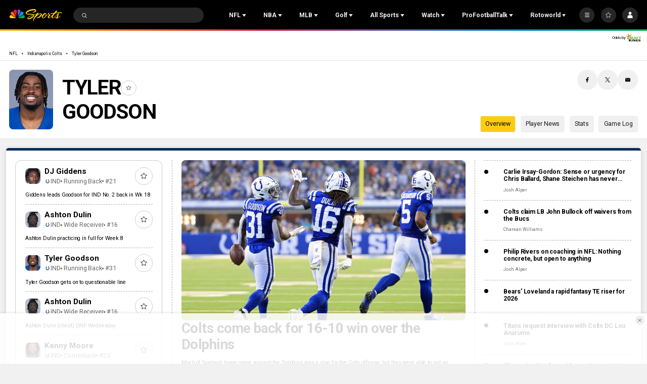

--- FILE ---
content_type: text/plain; charset=utf-8
request_url: https://widgets.media.sportradar.com/NBCUniversal/licensing
body_size: 10804
content:
U2FsdGVkX1+ORjnf/ZFj5rmIO/rlx30o6uhOrxTroexNGIZKcAw1a0w8b2+Gf0Tr97oJ6i6SbQTSCcSjYoNccKw40WV5UmNBtakGLtGIGqV/vkOZE/zp1E+WxaZ0sD+3HYb5JF6F/1+u5TaZ8WiIhdcwD4kbz6oeu1fJ/yl5HS081d/W9Vsn7OntNd1iwOdFqZcTLRW6Fms7zfvDOjxKNaIA0pAoeTU2uuJoA2YsuF9wKSwMkU9EC7nAI33uANFh+3r9zr+kOD8OjVkcicl42+eS+qSr8VXDvLCS9cMbkh6c4LF1bi613HYtuCg0SlNzCzD8+EBrwNBRIHtbns/SAIGyVC+rK2LWST6rJa6U/q5WE0hqsgjzmKIPvjNcl2A90eQ0DF1a7ZYo+Us9X8ErfKyc9J3aqJ11VGo2O+9zC54cQBgzqLtLIts33b/1KiK5IzUbtOWH7LBlfc8SkJvADBkK+7cpNMGhG+iTTERkRp4v0G7bK4rLTqdHURuVNmG1s5o2xFGbgGayswp+xVkS3W4njRrvn3q0nBWDVd+TkQxM+FZp3bqdv0qAhbXpFcLChRzhs7JqkuEdWtjY5BeKISqUjdFayZ7maJzIqlqZxR+bJqjwLaW3/DJs1A8wbkdPSNuhYomasfadibJZmVuegL+JpRmXGVyu/fls0kqizQ1J39x7t1z0LhJWYZBLsmdfrd/WETymdfZV2sOrJNSq/sy15JnfEuumrczWgGJFfsIufhMlf3y0pBkixT1AwCxM8heKXyhjjXlkAn6s5hjOmtl1pPjgRcy4x7A06lXqpFWXF9hbYakJWxs2KD+uowVCRIf6sRmBiUZI55kXsW0R60g6abzZX36CfXByT7hom9XhLfElOgfp5eqka/Srz633utERxPnZ01kKAifKMonmIt999ZzUqGeF+sWbKBJhw2lKw+SeEIP3Wr1V4hZfqFyR7T9OCuIHi+QLU0gCzhTffo7bAC9uYnb+h30pwyMpOyXJiDyPte7NtJaWDXL/X0DbmsPsnFIVSQ0d4FQ4bY7cA9WNrK+TUZE/Kc6UD/1FG4ANljWJ7hWFwS4P/NzgjYVrkVVRTr2N9K6FcROwPC9FRC7G83buqzfFsqioWLzlbKLub9gqW/VAQTtJ1Iaenov/0Mo/Dk5FKWCgZ3TYvTWW46htFmbsJ43RhVcsZewZTaGE4x3E/C6agNtf2h7LhmlSyafvX95EPjgRYaIQoWLpZA4fTzKpB1eQt8Glbmj5rUHcbwwBmwM+ADPJDzqE7vdjxtN2WW6D4tmVGXkzkAbCuI8usF2bpqfVDur5UvNJ9zdDq780/v6bxDA8mwlMW1hH93cfF1zZcohesXGCPEHfI251Rh992vGVciN5/[base64]/xSDv7Ly+bwaZvSy9iSDvc4hSGs02tEob8zhQQcj/sykbOOXvcsxW3/IaKJIhVfPYgJ60zjy9zoS+jIyZoqIuGDLyjy9DV2+zPmeQRV1TxrGVB80EwWD7CFMR10gs9ssYt/ypN5ihrBOUgu8C7Ck5seAg0NCsEfOQ8UHmEqkH0Wjad5MQhDRG4lAHwAezXLnY0/PlIEaPMkVpNfAl7VwWOn9/RmV6t+70UmhJMvEpGGShgBrVUftivIxldZkz0AhL7NGEXKNW477UJvG8Pv8G8En9Uvqf9oE3+7ZpWs6VUp94hDdoVN2DfGfc7tBmzg8SgWoviu8OzSiaRU7dZO0bh1DAus5u0d0jV3T1Er90xNtHlC2+Hlh1P0i8RKIUAaqL9cCOZ50Qr76FobV/49pXgzx32qPKlDL6pV1FGAtw1VwHMzd4NBruGk/bQ7amLISo0enpIgyYcUjmilo4w45TD3P2T47QMJiwvodFY7wQ0eGEphavkYOgBBA63f9W5+N0oz34lCq/[base64]/Esy7kMVO4W00JF9DdiQMhpu9b2vS9GetTbNTvMrg9AZGrsdaTISKkpar1f2wP6VhhCmNVzAi+kzU3aeNU4MiCWtccGgaaUasSos0SNQFBzxC/3y9TJV7lxEk2iWTBSUjrgtlHK5dpmCwvBgo/o0nbkSaXvGEj58iwk3ivOZQtaujTy1BninZW8CFh52TglC0DCNWdSDVsJmxAAw/oGh58z93OUntrn5Ehysw2AwjwJ64dzIFlKXXDUv9cs3hwq0DS1RdzdfhaAOznL0fYkkYZtD6r4p1MQAFs5tY4uRIx367SOdXnJbCZ/baI5PNO/ywtOKoUbCKqs7cIaHlMKyBHAaAResigKQ+CUOObMordhwiAgvpMZveXBkwBCELKOeP1eBLD0ZldX2N0o/[base64]/y4fC/mUroa+3dX0rA3WlJNCKob3tgT9lUc1KK8z3sH5GzoDGF4WGM7F2B+caAQ3nki6Z5onHepslnE5jAqXYLgn0ida/2yiwAlBtmCCWexTn1mrxLO/ebdg6YREzGIN1YwH0FjU64ZahHgnqOG+Lr/R+QDkMJDL+mcBWox6IrbDY65W9n1lEZef12ym1cXs9ITcsC26q49ODa1JUKFsUfuCyvHRCVNjCX4KHHsXAG+foOPJP4kRAqlB9gafgo2UnWybrmK7/ivxvLflPvBiOtB90mEdKqXCQnw6889/DljHyRISs6tOSFwCR0bRR0sDNxvW3k8+2rnqe4YeGvuUm7QluqNpSvd0UxLgCj1DJREzEDiSBmKpthpp7IzaIqGXdNiBz5rA6j4Q8xZFNWwQfIchexU8WZzS8iu/t2U3zkJeeGwCYOgAuBFMkHSaYOz50/SJfHksvhQTNab6TGMAwV28vzgItzW4oulx8JyBni/kfhgULe2vuXBMlY0VMJTnYRn8RMdBqxUHjPGjp3L1Z5JW3/ju4nRXk5QLnBUnbXPT4Rnw008EllVA09eyHatEP1Zf5gKYtbDsrpQCcj7c7gebfv+65V0GGS19VUe8HwBjfP/J/EoxDjqB5LLI/lc0jTtpxfgGNxuwRN6W6MT3If2JaqeJPJNHv80ZEJUWJmbq+rpQ2IH/5djZwh0Ar9upL3C84HzoUZB8fsBMRiXZB3+S1cAVBeZXn7wJ3TDrlwmNQTl7c45QHUWSOeF5i5/iLoClWBnT7ad8TuWJf2+8LDuQ+9/7t+QB0e3jm+Ex5Lo2qg2SN+VbnHdaEg8EvGdgKCg+RNGjktaVXZ6jvJEU8/0SFns4R/CLMCyWtGfQB8kPUvgaUHc4a4Dn2ARi0yb0Wb4ZMbkA0seQYWA6veOYbYCg3AapeFxX846Ua6n7sZqlaz+pkQxTpX7U+JXMtUbZ60qSfC5WcUF/pR58DbMyaKFWfBnl6//Pjyr2c3RV2px5a5n/06RV4YsoXmQW5fGuifHkomMajubRuplHhEaq8a4kWfaoa7NezA9vto76JS8aw9S6sP5aap9uKlrm+0d7dWYFAzu3COrz/zdqhtwMbjXAwJvgTjmOhPwRoD9JWeOPlkHHVBuRQukGoYkkPloBp4u2CYwoPbDCF75EzX6tCsM4r22b6kr4X75BJDmC1dYiMtu0Rny9rVuxoefkGZOLRopF/csMAuuUAcCoEBquNSU7sgTAPRuPKfPORu8xRGgPfFxMX/rFelphx0bl9vIPErJqY/mxYspbOaY0IW3L9HQMcBRTJy7J5y6W7Re2JcBHu7txQ1WKx4g+NwPqD4BBlebjA3cXKHwtvSaYuGW9+RNoHx9jeM4CHJ8kC/pDjBMjkySjG+Cj8MdIt2wHtNFbeeI/Vn1XwvQMiB8JLv/GytiKKEUBWXJ08JoNxAuKneN1apFZYCAgM4w/+CbTwgxIDaAJiODlMNf2uO3t7jUnm8tL/5TLcjSLrOnW9AoYEIV1M6ICQK6TrAYRNkGyfoYsQuviIBfXqL7rvrEvll8Uhi3cH3jwEttCOxOWMzUfPszElUTnXOKZPGU/KloXKJS1ciGAwSYcPOxjhr2Lw9bFs0rpOjaPlxq2VDcgiNI/ePwexph3I9UtpJ74qT7MFl21zzIKvfvwxUhIMzYi53A4zx81bJrVqXgln94Q3XWhWPqsCvK+EEppQftbdsV100eI3KfrUaiw42hmc5ypGy65x56oRFkTiZHF5M0F8/5F3yeJnAWTUhdpAwNBN5lyrlYFl+72N0cC8CAp54Rm7yiuTeFw+BnCqwR+eJmdipLeNLqhnEBsJyCO5YYThE1a8XSx9fpKUmBcIyGUhXH7bU6gbq6i10pJkNd1yJCeWx8P5+WWdjSNtZ0+3EZCaKKm6yfvZqAvvAnjVoTgqof351Sa3U/zTGjC1gFTw18jpMegIKw9RunmNf6kGRnBg7F48BZ0KmROEwamdDLA+B/exy/x38/jO0j+OoiXWGt51V6CbUfs6ubh/[base64]/EfV6PPMnahehF2/7PlJ0wF81s27kc1oa7RJAwhZ0qQLaMHH2gApL1dr/ZXIA3jZiKF48LH/IblweIIkfyurTwAgt6LOSslFkSQfuQzosjjCkGm7XcmdxZ3XKlRIfGG/9bJYn4FiHMjKD/mtkyjSqi5BHMBWaSZpXY/sqNt7KO9xKQFTMopZQtDHsIe1EEnGXpjASvG9zVeu7/I1B1x+eXl9E18lG/tKwZG/AKiawp4DM7vLyZKHjQiZ/ghO0RDgrBeJuwofyExSupQI4D9TYyIW98d9HMO2irQuqZJ1fpEJ773hsvpG6vqFsy33ce/zccKB8hmZyz1iUnk9OuoC48weWFhUDEk8QRN8mH7Gmd0QD0RzvVUMFk0uTb5iIDzEDwtv28k8D+4F6AmStOGO/GFts+WA+CeRK5lvY30G9kwmKzGnlcjC90zhkGEK1of0n/6X1wO7vQU+ieRF83+5ZN1MUo10J6EEXDzdsUZSAwFiL2QfKrww1WQvL+JqZY2EQlZsDe2qJVYYgTmPg5TmXA0ohU/ioapWWyAYkGFEjE6oO6v3MfPqZdTVE/Yd2H/65OOwfTmTvdYIT8Lpt44Dyk/D1kXzFUyBPhpO5TmX+CDFX1aXxYMgaqAia8FVhUCjAfDVWfzDEeUPGcIRtrVLtatJkF9uC6THz/x07ytpAiDPg059rNXPsXa8Ojxy4YetMwH8LZLYFJU/c8t0JIYZkLq/AdR0l4SZ//fisz7zLgatzX5TuwJijcPPRB0rk2yRXnmsec81j/eP3mwzzlefrQv+LTiinLIKyDE7yvLzFNURtbzcW2msauWVcDJ6tfBx7CS2M7GNmrTM1ya2lkCO9Zp3WJ5SXGRgRoFig2KOdexu/zbnX6goK2gHFWXaLb3b6kfZYYxnqF8JhQtIVmPTwbzaGAQwpqidsuTU8BjDd+Bo5d3qvMy+8LLCPqYZe75mG9wD/R4hdX1DS8NHT0sn6LjBH6nBt5sSjBI9X5egD4taftrhi5OFpR5BKTxCOzuNVJqbKdpMxAJMiC/0Linn+PdMYjWDRtWzYmoyduyHG9i/nRFEYRSEPJNelqvZ/eKR0RegFqqpWAPnPlxg6RDz1fy14t+ed7++x1v5AC4ChfzE8n+zT6oaUfODTPSbAyeCE+HJvqTuw6bG+QOA6H/j3hoNjFYtXgSDKfarO63c5CCPWnMUcygkO/MJTkBbAj814DbOWT9G6BZIHsiiBtFRmT2AP8zhgn9Q3XGDnnHE+Bp6FMuJ4p/zdq6+Ip52ubWYNRfUhSkHUVqUFMbFxKu49H5iFw4jLoKachXXN3KPtWooWl46cwWzd4RCHWkLNBpXJ0bgtvea/AtT1LF1Nl7EuiGnaWFc9Wp32cXo1ZnTtuvoR7IzwGqcLj2MasAtcuOlId9QBD93bsqV9swWKTLZ3g7pZifFybKi8Z7uQuMKMOSa0Rkv/V1jiLnsX+6aNTvscLxJpHpCv+2SOc9aEtG3Q71HHYH/pKwgNpCK/K3RloQK3Y5mvgew+/DJT63EUjtms9MGQQ3qBktqLegHk2aqLTxqm7AerfwlzTrDibOWd5eUS+A1KTMPh1MsieKFXsTn1uKllZCMEFl5AJbPlHpUoZq5oG75qPO2Sfn/[base64]/WwZ4cfvVR0lUxwvSxmcrCln3iTS4cVrjVYku1/VBKV7ro4oNh7+YNOf5Lk9oEh8C7GMfBMK3JDOBZ05rBix6w9otxai14ABE7MS8unOrV31sPOsg7ohRagsz+yHZyUiL2FK8v/jjBlFpk0bQ0wu0IhZIXqqd6hpD/O+K88SSOnt6na5/gL7qhiXFYRvy122egTEYMHJQQ81k5y1ikSf7fiq2YeKCwSX2/RLtjDHX0quS66wzHVACbjNW1WwogkvHL/u/YtLuxBpe0HS3ZBz6xCSiyQ5rsr5FV8B/dkojeX6S9OyBhG43v8bz/USKJZenOK59Ax54W1cKF58Q+eCvryHkrOPXZQ8c2POW/HaJnHV6ISLI/[base64]/oOWvcJqdsXkK7rP2IFZFHcTCHrlkOC4HZoaVacNBTRQziXNjNNJ9uEkiJl1IgdxHeK4wH6pVpUqDWJGhBX+nFl9RtiCZGGwpJS+GrVQ6MDqMChdaWI5SG1YUzOvzLRtWPFGO/0rNGsW1C5h+vat+2WIOz3egTVvr/p8xI4vB4FF0iNLgZIZ/Cde4uwY1fPxdT8TOADMXCWWTe/5TJb/+1UZEyPwMti3THnZMsLPKIayvVAsWAj/v8U47XKl64ptzdfm5OVCnF5xyaN37tciecnKIOmv++x2Ogy1eowd8/qqUPP+wYSZAVIcoHoAChWOQdRi9bji1/RV6qaRFeCYKqXhkC4EHlNon+Y6/k/ujMxDo5zW1u8BOl3lxiA9WwuRPJaaqRlRFEWWaUt4TgCHkIuYuquQc7Xf4WfqZtaoUNpNpzKS7WidWe4A47letT1ZOqc/yH337LlgtUOFFoRuK4ndFend/fc4mRSqC9dVEw4AGfi7KX/jeWeYSu8zlxmR21SJ0TMSD3F2r4nNqeVJ5Q88LsXrPCW4WR+HrbxCMwzbk9efIJ5vPwcedu05bFfAC87VrRO/rLjIESWv08hceFV3sm98rwlWJwAI5byQ3f/7Ap6JUjCDduLur3DUCDKuNhCOb5luk9rx0BDnqN7VtSomyc/klPnmJABEgAaT/O4ReywVZQWlFBSUyrJ+t9Gh2eNecb/seM6uAjczYZlrviXbzQu9HLIzgUASrCjpKMKHCTWTiu9m8YkUk3yDmwqqKW0X2amCovcLAvK+euB2c6IVbr+HZmr274EsIGPLesUFiKKJ52C3wr914JQJl5gX0hr1tuMHXzhnnfaYogdEfmUampvWlfuDQ96oHBssBwOXCKBLAANCqltPDLDWtDgBAVJaPkckwlOP/7pSwLbtgbfAB3Rpu1HlhmyIGb1Fh0booJCNX5My/o+9SE7V81FyKkKsasn6nNPFBCEqSPrUc1zaSB7l/6h1CUdeVccfgdlxRACRqZG6McqUYzywCpI4aFdNv14CPLFSkCWv6R9ftZtNW4L4PgOY21CiKsa7dxUi8rf+2cURGKYshSW6MvpaJ2hhMr03YA5URU4QrT+z4zMmHQzGgkKH9KPkRsVgv+tmlhMRZoBYdxu1mZoS75daylQst7pYxbY9fa8o9+VpT+1/6sSKXLltc34XeziwC6XyGAf9naihok1o82CqvfW6jl3hkh6NuN/GemMeT1EKrEKmLNKWBRrQuIJfgZoktAS7o85rkY68+UBgmElMy94RlAcsJMo3ZWQN+NssZV8hyviOeSl10TW5gVhQ18j9n39LEOwDcAkYsW2rGqxTn/HTQIxB74DRSiXQrKBPbqSxbXPsADixF6UmSaxPmCY8UY8k3EJmtFLJYW164+n3ylO8cQ6QO1xVyHwki+GigPbuXM94TWnlcZ/DKwY7SEQbvwWgW7lm/HG/2sktviTyKWcvg6Eb+Ui54j9Uicm0FKwrPOLyl+DjC64wa0Sm0MQh3ofgxXlZtvBtapSFI9bOkrwngsIpftGkszv+ZklPzEGDayioZr1Bb2c/fuOv6p5LH5jrakabiYS4CW2xsrGdhPH0oqi3gnvZIHGR1SPRdm99aKbaZx5LeNZwRiB8xKkbZ8C8KJSklkM6weeqEp2kLDqnvosaMhns/HUmfqQ46Bg/iX/[base64]/nf5cAucv9rmfEiRxa/dj352lyYK/FKiuDwRWY6C3Qz+4kasIuLcZEnxavBNuh69sJL9Ev9B05XTyQHGdO37ayUYCO7HvzABP2W8rIERO7YS1NiceVo6hGacq9r/bDX1S7pGgXqUtyTd8oX8mWpCiTIXzVrk9GiDAovG39ypjaiLaADYVE5HyplXl4MNsVoGtBJHcWjfxdYi3yZU0cUbrCkMbCvADE77ngPgSLCkKg2rb/ol5eQgrPPuE5XzxKY3UVLIQYGMiiW1qG9aD5OZp2q99Dl8Go9QulBg14//MSB5Bi1DDsxTWL5VShKEoTHbwIWjU6AW+vfeu4qZQEEJb5gKLfupRt0Ngl9dXmJ+sTA/C9ZuGClZV80S0HUgg86E5MSPjvW/RbY1GjAgNINbU1V77aJGucnarZ+aKJ6xqYqi1TKZdvqR502dnz5NEse6tOHv97j635FpraWd/y1Fn6ocqMHGZ6wbw/C4+zvMGKkLSmmciv/avLMlxyUEx1oFTBnoabT4HPtnX8+5pdOTdDxo0NVM0wFZ6XwSdo0FIW9bx6hRow9d5sj3zwijhZK5DXw0UNyZXtQOArZd4fb+KMtFfl9cH057G/PgABY5Yvs6CfuVyHX8CrZCUlNKqfcsgN82Zlnjm6LlKJTjvv2/[base64]/iBfA7Y7ya0dMUn9S68OM+qqDQyc8KLhms4eHmJxaWyGZz8Sr2dppYVAUefuK53H2laooPXowLwXawaxgvt7MgTg/F158RCD/1GFyqnyzF22OiH4zuqDjcFqgaJ8TUrr+Oop3svn+nUE3JvxbzQTErjyZQiVUJUPA0RTc+ZFWfC6AoDEdnMw7+S9V9DavI6Cpu5y78tWCT5eRk2iDqoaMaO5+B6K0PzSXhcieKamTuiRDojk8nmeV3IsuUmOABQ+KvCqgwMcZgRv+u+WR3PGe4bClvnAE9DZ/6ViOYtjZseAU1iLotWaj2bBY7z7HNc+zIoH4VMZgN0gzp5mkFPfWLch2njG/z7EavliLbNmz5QJS24W72HPgcxa6eEUQTgZnOUVVmN/T7+DwlIAFshSHDvHZiMFbaSbmVuuCux1HxK9fGpaA1S4hPKEHMcKTZK4zcG29FXTkJ1MLhowLO7YaOAJ9AtWG9zIn3+QuIjmditsJGefe4vMBkZoktIv7F1BmlrcN6Jp3hz8WZ7gRnE/Q7AuhKMuH5IaK7oPN2vKG+V+hEVd0BqctjCuXox5lJGnKsT9JIh1On39Jf2kRHvvSyIqYeYgBNYwcYL3TZGexx9UtAJm7Cm36nC5SbHAtvm/qKu7YdLmfMS/hZs6u4MnJV8/jgCpEwctxYagK3OpJPMevgKDzPyISPyyapKXhKAyqwZfV105jmmDqWnK0g/oKWWjaaZkcoGT7yCqTWMbMG4QAt6LQkBoN1UT3kFik6mJyhlAfSOCtZbmnNyOI085oFMIZ/C2unjZi2OYu7Izjt3bmdMvIyxgF+PRAT1Vg/lxICX7tr5rLwSaIB3cmWtBjre4I4kj+Rz8hseltTO4xhdx/ZbsV2RmDGLPPBMbF9/OdGt9kFDmV/pMqoMoQ9NWbrK9iomEYs+0teu2+Glj1AE9NjBLOvwXzGzjz4dlpVPJ2rtgP5V3Yz5UcxdosdIzTKyu0SkeKSkbiuTA8kpdJShVmcWKfYtYQEEz1/2FzEE3JdRKhSd941Id8NJ81NvzrfCk15bwZtHUHQJM0YN0PS5Y3R38wxCkR4lBYuEK7bAfMtFWKGVoVHPF8vPNuqvAm3uSAsS0nQPa5hapzw//qE5FyrCLoI4v0Ud/79gEYIHYo9jbo1oBMEbCcFD6WIxw7qqbgdxmT09SA8yGEudBpP+cXFx9it7vovLTz8b12EQv+um/73Sy7wpT7F+CObW7iGNQ94je7CLoyv1ZV462HfULGb3tigWMS4DmM7+5olq/uZYxWbotqwvAUbPLTXx7tqRYb0uQBHso//0HDuexE8Ltxr3UmrGbjMpEzRgH/Sf2iggHf3A71lcux6lN/bIyF6Tx0Zl/eRIYb43Clqc5owqu+bd8MYs6bh+Ex9ououUZUViwpnD9PjbVSf94MyuW2j9VTrH4pnjjtggQZTTCJrCu01jZEXgQ7YryvAG+MGoEknVknllw4HRbXVp9NPszuqB3+SViWpoCnF5LZJWqqDXT4PSr0xywlrlZRTtid7TY9vGwQ0se7y79XwfiLogH4eQmewD/EbBkqyRxOlXnhQJzzsuhYfIB8e9yOpIERrtJZVPJLssrKpFNnts3+s8idBj7h1fhheVxqeiw+IZR715TJOLRF6kW8riMGKaHQEegwaxfvB/+KHdlt/Mv3KPFQJugrUsMT8me2W3BeiG8vfxT6CEL73LohDDXCGEVH1dnTZwXf37HlWAURCeEdSsSGeogH44roVrkZXA9xUVtNK8FKDZlMtX8vYRT7vv47MGn8+slWYmn0HRwguquYoufb4ptqhHdhfDe1OM1CVucIxXUFN0/j5gJ6TsXHD99QMF1VmmYT8U35nBva6LjLa8G9H8JRoEft0gq5skacMaV+spON8j4qVmhO8trCmW61Ou7imdTz4J0iQvK4/yiKKL7X5EI+bFtBof6LuUOsAaz4t/sLAgeU9ZwHcZb1JGI18YzcGubUAsAzIqfgcUXUOo2QxOSW/LysBlHc3YTm3C3d1nlEwhoI3YTPb/Odtav0KGcdG0PrXIHmfkbeKKwquiqw6UHCw4xJffNSrGzWwSjTkeP6TZ/CxKoeUUAqc3FpRcbRLtgflv9Yq/CtaEAsFQ1vBEq7d/NazmUN5GrnlwJUMs8BrPDdnJCA0QFhTE/7zNC/t2oFVpN9mzsqSUhg/1NY3UHLxV/ESJf+mcMWBT/AiLKmcJTIT5AE7psvtIuc/[base64]//vYVyar9LXrGijfzfwY1NCIRTD/lBZocA02/MAFxMuMyy7oOdcD8I9omSJ8oKKb0pcUVwq0d7tq3JLp5OymUiTCNjy/q2ZtE/OG/gd0b0wFkzHzsn1M0kSK870L40BOhyAnwhtn4SGCkwHKDcBjasK+21xWJZKSQl0NaWKcLZ09BbBgHqvugYvGey0wN+Tzr7ax8l/yN6AFEgRGLD8HARAigsDfvY79Lz24YQ08YGFUOyaYI5m7lV96CAnJbcLkTHpEVSOSc0yALJiQiSAygnQ5EfQq9NGXvjfPVnwt9jcUT3muncTl4p6kaSBBVyquUjC+8MuDHWI7lLYtwPszyZapFYn/9v2Kge212xJug3y2qB5ucKmxzoh4ZKKPu+vYNVxz9j8IB0MnYSB8hMLQNwXBt8Q71dl48fSiMQfoHEolvXS/I5WaEFkjwjAmiX4TXA6Ej726EcF1J7qr8QuDAvktWUbrUktIR/XtczgbqR1Drs+PtjkTdRjMdNFdJmoaPn9ggbCnlWCccRUeOyvqiiThsQwndT0rKB3AH9h08LbnEkQjiCn0QelZujK5M4GIJ2lid6Zc5Qujj2X2C/a9LAvU+xrAlZccAGKIDgnARffMn8bTlSPkoQv8hlCxVt682VOuy1LCui+KTW24Vg4hIeMDCTRTIQphre9DK10Z2s2tWk587vznmQslbXhloNuuJy1PqcWWdcl2x3NQBDYiFWylbaRaFthn8AWCqgH2ugJxIA95P8cOICbZe73rblD0/E4wa4UU9LRaiI8zfxRuBecCMRiNnRYIJPrmeuPQxM1o2U1gQcr8e++IjvUlbDeZKdWmo/JlBxV9k8aiRto3Zi2r5gGsYyl2U/EMXKBNvO1jKUWJU8EODQ3VJQ9Hgv2PszUDAteThDEIK4NMJZUzrRc51a523R2+QDpYvSK6SmP9HnDUbh0AT6rjENfuaGu5wWVM+LJpebziM3rt0v5VuUXXifuhwJb2zKUT4f+Hnl+DWdz/Yc2YxQG1I17YsvwmfptAhX8Mbtw1EQX4x52fydYky7O89L9C3tc9xHcK2qQaWjk1HRWze+TMzOXLXuFHtXYpwaZw7T5scZRzlDFxrTI7eZEfj66lzlhgQ/676/rlU8phrwFI4tj/g8oEYnvxk0gkm74y8=